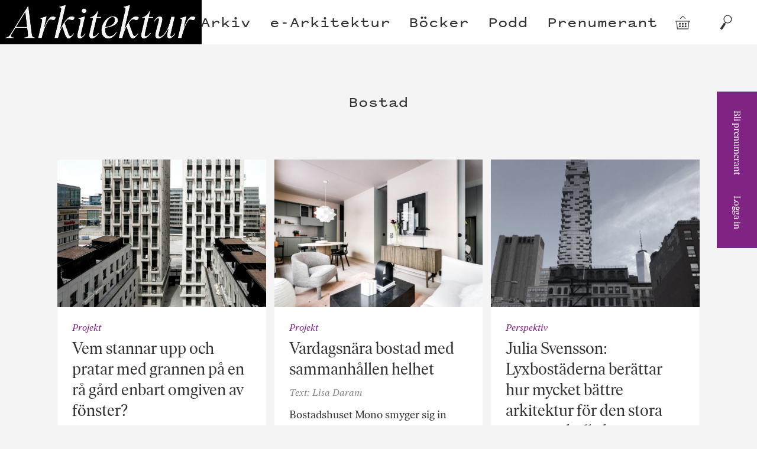

--- FILE ---
content_type: text/html; charset=UTF-8
request_url: https://arkitektur.se/tag/bostad/page/2/
body_size: 14116
content:

<!doctype html>
<!--[if lte IE 9]><html class="Site no-js lte-ie9" lang="sv"><![endif]-->
<!--[if gt IE 9]><!-->
<html class="Site no-js" lang="sv"><!--<![endif]-->

<head prefix="og: http://ogp.me/ns#">

  <!-- GA4 -->
  <!-- Google tag (gtag.js) -->
  <script async src='https://www.googletagmanager.com/gtag/js?id=G-J3M72DE1T6'> </script>
  <script>
    window.dataLayer = window.dataLayer || [];

    function gtag() {
      dataLayer.push(arguments);
    }
    gtag('js', new Date());

    gtag('config', 'G-J3M72DE1T6');
  </script>

  <!-- UA -->
  <script>
    (function(i, s, o, g, r, a, m) {
      i['GoogleAnalyticsObject'] = r;
      i[r] = i[r] || function() {
        (i[r].q = i[r].q || []).push(arguments)
      }, i[r].l = 1 * new Date();
      a = s.createElement(o),
        m = s.getElementsByTagName(o)[0];
      a.async = 1;
      a.src = g;
      m.parentNode.insertBefore(a, m)
    })(window, document, 'script', 'https://www.google-analytics.com/analytics.js', 'ga');

    ga('create', 'UA-27015483-1', 'auto');
    ga('set', 'anonymizeIP', true);
    ga('send', 'pageview');
  </script>

  <!-- Apsis -->
  <script type='text/javascript'>
    (function(d) {
      var apc = d.createElement('script'),
        fs;
      apc.type = 'text/javascript';
      apc.charset = 'UTF-8';
      apc.async = true;
      apc.src = 'hHps://sta7c.ws.apsis.one/live/p/2932/24d6f30a.js';
      fs = d.getElementsByTagName('script')[0];
      fs.parentNode.insertBefore(apc, fs);
    })(document);
  </script>

  <meta charset="utf-8">
  <meta name="viewport" content="width=device-width, initial-scale=1">

  <link href="https://arkitektur.se/wp-content/themes/arkitektur/assets/css/style-min.css" rel="stylesheet">

  <link rel="apple-touch-icon" sizes="180x180" href="https://arkitektur.se/wp-content/themes/arkitektur/assets/favicons/apple-touch-icon.png">
  <link rel="manifest" href="https://arkitektur.se/wp-content/themes/arkitektur/assets/favicons/manifest.json">
  <link rel="mask-icon" href="https://arkitektur.se/wp-content/themes/arkitektur/assets/favicons/safari-pinned-tab.svg" color="#777777">
  <link rel="shortcut icon" href="https://arkitektur.se/wp-content/themes/arkitektur/assets/favicons/favicon.ico" data-controller="favicon" data-url="https://arkitektur.se/wp-content/themes/arkitektur/assets/favicons/favicon-32x32.png" data-color="#802484">
  <meta name="msapplication-config" content="/assets/favicons/browserconfig.xml">

  <meta name='robots' content='index, follow, max-image-preview:large, max-snippet:-1, max-video-preview:-1' />
<script type='text/javascript' charset='UTF-8' src='//eu.cookie-script.com/s/1f492d3383d1d43ea4bfcff964b1ccfa.js' id='cookie_script-js'></script>
	<!-- This site is optimized with the Yoast SEO plugin v21.8 - https://yoast.com/wordpress/plugins/seo/ -->
	<title>Bostad-arkiv - Sida 2 av 3 - Tidskriften Arkitektur</title>
	<link rel="canonical" href="https://arkitektur.se/tag/bostad/page/2/" />
	<link rel="prev" href="https://arkitektur.se/tag/bostad/" />
	<link rel="next" href="https://arkitektur.se/tag/bostad/page/3/" />
	<meta property="og:locale" content="sv_SE" />
	<meta property="og:type" content="article" />
	<meta property="og:title" content="Bostad-arkiv - Sida 2 av 3 - Tidskriften Arkitektur" />
	<meta property="og:url" content="https://arkitektur.se/tag/bostad/" />
	<meta property="og:site_name" content="Tidskriften Arkitektur" />
	<meta property="og:image" content="https://arkitektur.se/wp-content/uploads/2019/09/share-image.jpeg" />
	<meta property="og:image:width" content="1200" />
	<meta property="og:image:height" content="630" />
	<meta property="og:image:type" content="image/jpeg" />
	<meta name="twitter:card" content="summary_large_image" />
	<meta name="twitter:site" content="@arkitektur_se" />
	<script type="application/ld+json" class="yoast-schema-graph">{"@context":"https://schema.org","@graph":[{"@type":"CollectionPage","@id":"https://arkitektur.se/tag/bostad/","url":"https://arkitektur.se/tag/bostad/page/2/","name":"Bostad-arkiv - Sida 2 av 3 - Tidskriften Arkitektur","isPartOf":{"@id":"https://arkitektur.se/#website"},"primaryImageOfPage":{"@id":"https://arkitektur.se/tag/bostad/page/2/#primaryimage"},"image":{"@id":"https://arkitektur.se/tag/bostad/page/2/#primaryimage"},"thumbnailUrl":"https://arkitektur.se/wp-content/uploads/2019/04/B_2018-12-12_foto_Tord-Rikard_Söderström_Hagastaden_MG_5899-scaled.jpg","breadcrumb":{"@id":"https://arkitektur.se/tag/bostad/page/2/#breadcrumb"},"inLanguage":"sv-SE"},{"@type":"ImageObject","inLanguage":"sv-SE","@id":"https://arkitektur.se/tag/bostad/page/2/#primaryimage","url":"https://arkitektur.se/wp-content/uploads/2019/04/B_2018-12-12_foto_Tord-Rikard_Söderström_Hagastaden_MG_5899-scaled.jpg","contentUrl":"https://arkitektur.se/wp-content/uploads/2019/04/B_2018-12-12_foto_Tord-Rikard_Söderström_Hagastaden_MG_5899-scaled.jpg","width":1899,"height":2560,"caption":"Gården och det smala mellanrummet mellan tornbyggnaderna är hårdgjorda och saknar grönska. Foto: Tord-Rikard Söderström"},{"@type":"BreadcrumbList","@id":"https://arkitektur.se/tag/bostad/page/2/#breadcrumb","itemListElement":[{"@type":"ListItem","position":1,"name":"Hem","item":"https://arkitektur.se/"},{"@type":"ListItem","position":2,"name":"Bostad"}]},{"@type":"WebSite","@id":"https://arkitektur.se/#website","url":"https://arkitektur.se/","name":"Tidskriften Arkitektur","description":"Tidskriften Arkitektur presenterar, analyserar och diskuterar svensk arkitektur samt ger internationella utblickar. Tidskriften är Nordens största arkitekturtidskrift och har funnits sedan 1901.","potentialAction":[{"@type":"SearchAction","target":{"@type":"EntryPoint","urlTemplate":"https://arkitektur.se/?s={search_term_string}"},"query-input":"required name=search_term_string"}],"inLanguage":"sv-SE"}]}</script>
	<!-- / Yoast SEO plugin. -->


<link rel='dns-prefetch' href='//stats.wp.com' />
<link rel='dns-prefetch' href='//unpkg.com' />
<link rel='stylesheet' id='wp-block-library-css' href='https://arkitektur.se/wp/wp-includes/css/dist/block-library/style.min.css?ver=6.4.2' type='text/css' media='all' />
<style id='classic-theme-styles-inline-css' type='text/css'>
/*! This file is auto-generated */
.wp-block-button__link{color:#fff;background-color:#32373c;border-radius:9999px;box-shadow:none;text-decoration:none;padding:calc(.667em + 2px) calc(1.333em + 2px);font-size:1.125em}.wp-block-file__button{background:#32373c;color:#fff;text-decoration:none}
</style>
<style id='global-styles-inline-css' type='text/css'>
body{--wp--preset--color--black: #000000;--wp--preset--color--cyan-bluish-gray: #abb8c3;--wp--preset--color--white: #ffffff;--wp--preset--color--pale-pink: #f78da7;--wp--preset--color--vivid-red: #cf2e2e;--wp--preset--color--luminous-vivid-orange: #ff6900;--wp--preset--color--luminous-vivid-amber: #fcb900;--wp--preset--color--light-green-cyan: #7bdcb5;--wp--preset--color--vivid-green-cyan: #00d084;--wp--preset--color--pale-cyan-blue: #8ed1fc;--wp--preset--color--vivid-cyan-blue: #0693e3;--wp--preset--color--vivid-purple: #9b51e0;--wp--preset--gradient--vivid-cyan-blue-to-vivid-purple: linear-gradient(135deg,rgba(6,147,227,1) 0%,rgb(155,81,224) 100%);--wp--preset--gradient--light-green-cyan-to-vivid-green-cyan: linear-gradient(135deg,rgb(122,220,180) 0%,rgb(0,208,130) 100%);--wp--preset--gradient--luminous-vivid-amber-to-luminous-vivid-orange: linear-gradient(135deg,rgba(252,185,0,1) 0%,rgba(255,105,0,1) 100%);--wp--preset--gradient--luminous-vivid-orange-to-vivid-red: linear-gradient(135deg,rgba(255,105,0,1) 0%,rgb(207,46,46) 100%);--wp--preset--gradient--very-light-gray-to-cyan-bluish-gray: linear-gradient(135deg,rgb(238,238,238) 0%,rgb(169,184,195) 100%);--wp--preset--gradient--cool-to-warm-spectrum: linear-gradient(135deg,rgb(74,234,220) 0%,rgb(151,120,209) 20%,rgb(207,42,186) 40%,rgb(238,44,130) 60%,rgb(251,105,98) 80%,rgb(254,248,76) 100%);--wp--preset--gradient--blush-light-purple: linear-gradient(135deg,rgb(255,206,236) 0%,rgb(152,150,240) 100%);--wp--preset--gradient--blush-bordeaux: linear-gradient(135deg,rgb(254,205,165) 0%,rgb(254,45,45) 50%,rgb(107,0,62) 100%);--wp--preset--gradient--luminous-dusk: linear-gradient(135deg,rgb(255,203,112) 0%,rgb(199,81,192) 50%,rgb(65,88,208) 100%);--wp--preset--gradient--pale-ocean: linear-gradient(135deg,rgb(255,245,203) 0%,rgb(182,227,212) 50%,rgb(51,167,181) 100%);--wp--preset--gradient--electric-grass: linear-gradient(135deg,rgb(202,248,128) 0%,rgb(113,206,126) 100%);--wp--preset--gradient--midnight: linear-gradient(135deg,rgb(2,3,129) 0%,rgb(40,116,252) 100%);--wp--preset--font-size--small: 13px;--wp--preset--font-size--medium: 20px;--wp--preset--font-size--large: 36px;--wp--preset--font-size--x-large: 42px;--wp--preset--spacing--20: 0.44rem;--wp--preset--spacing--30: 0.67rem;--wp--preset--spacing--40: 1rem;--wp--preset--spacing--50: 1.5rem;--wp--preset--spacing--60: 2.25rem;--wp--preset--spacing--70: 3.38rem;--wp--preset--spacing--80: 5.06rem;--wp--preset--shadow--natural: 6px 6px 9px rgba(0, 0, 0, 0.2);--wp--preset--shadow--deep: 12px 12px 50px rgba(0, 0, 0, 0.4);--wp--preset--shadow--sharp: 6px 6px 0px rgba(0, 0, 0, 0.2);--wp--preset--shadow--outlined: 6px 6px 0px -3px rgba(255, 255, 255, 1), 6px 6px rgba(0, 0, 0, 1);--wp--preset--shadow--crisp: 6px 6px 0px rgba(0, 0, 0, 1);}:where(.is-layout-flex){gap: 0.5em;}:where(.is-layout-grid){gap: 0.5em;}body .is-layout-flow > .alignleft{float: left;margin-inline-start: 0;margin-inline-end: 2em;}body .is-layout-flow > .alignright{float: right;margin-inline-start: 2em;margin-inline-end: 0;}body .is-layout-flow > .aligncenter{margin-left: auto !important;margin-right: auto !important;}body .is-layout-constrained > .alignleft{float: left;margin-inline-start: 0;margin-inline-end: 2em;}body .is-layout-constrained > .alignright{float: right;margin-inline-start: 2em;margin-inline-end: 0;}body .is-layout-constrained > .aligncenter{margin-left: auto !important;margin-right: auto !important;}body .is-layout-constrained > :where(:not(.alignleft):not(.alignright):not(.alignfull)){max-width: var(--wp--style--global--content-size);margin-left: auto !important;margin-right: auto !important;}body .is-layout-constrained > .alignwide{max-width: var(--wp--style--global--wide-size);}body .is-layout-flex{display: flex;}body .is-layout-flex{flex-wrap: wrap;align-items: center;}body .is-layout-flex > *{margin: 0;}body .is-layout-grid{display: grid;}body .is-layout-grid > *{margin: 0;}:where(.wp-block-columns.is-layout-flex){gap: 2em;}:where(.wp-block-columns.is-layout-grid){gap: 2em;}:where(.wp-block-post-template.is-layout-flex){gap: 1.25em;}:where(.wp-block-post-template.is-layout-grid){gap: 1.25em;}.has-black-color{color: var(--wp--preset--color--black) !important;}.has-cyan-bluish-gray-color{color: var(--wp--preset--color--cyan-bluish-gray) !important;}.has-white-color{color: var(--wp--preset--color--white) !important;}.has-pale-pink-color{color: var(--wp--preset--color--pale-pink) !important;}.has-vivid-red-color{color: var(--wp--preset--color--vivid-red) !important;}.has-luminous-vivid-orange-color{color: var(--wp--preset--color--luminous-vivid-orange) !important;}.has-luminous-vivid-amber-color{color: var(--wp--preset--color--luminous-vivid-amber) !important;}.has-light-green-cyan-color{color: var(--wp--preset--color--light-green-cyan) !important;}.has-vivid-green-cyan-color{color: var(--wp--preset--color--vivid-green-cyan) !important;}.has-pale-cyan-blue-color{color: var(--wp--preset--color--pale-cyan-blue) !important;}.has-vivid-cyan-blue-color{color: var(--wp--preset--color--vivid-cyan-blue) !important;}.has-vivid-purple-color{color: var(--wp--preset--color--vivid-purple) !important;}.has-black-background-color{background-color: var(--wp--preset--color--black) !important;}.has-cyan-bluish-gray-background-color{background-color: var(--wp--preset--color--cyan-bluish-gray) !important;}.has-white-background-color{background-color: var(--wp--preset--color--white) !important;}.has-pale-pink-background-color{background-color: var(--wp--preset--color--pale-pink) !important;}.has-vivid-red-background-color{background-color: var(--wp--preset--color--vivid-red) !important;}.has-luminous-vivid-orange-background-color{background-color: var(--wp--preset--color--luminous-vivid-orange) !important;}.has-luminous-vivid-amber-background-color{background-color: var(--wp--preset--color--luminous-vivid-amber) !important;}.has-light-green-cyan-background-color{background-color: var(--wp--preset--color--light-green-cyan) !important;}.has-vivid-green-cyan-background-color{background-color: var(--wp--preset--color--vivid-green-cyan) !important;}.has-pale-cyan-blue-background-color{background-color: var(--wp--preset--color--pale-cyan-blue) !important;}.has-vivid-cyan-blue-background-color{background-color: var(--wp--preset--color--vivid-cyan-blue) !important;}.has-vivid-purple-background-color{background-color: var(--wp--preset--color--vivid-purple) !important;}.has-black-border-color{border-color: var(--wp--preset--color--black) !important;}.has-cyan-bluish-gray-border-color{border-color: var(--wp--preset--color--cyan-bluish-gray) !important;}.has-white-border-color{border-color: var(--wp--preset--color--white) !important;}.has-pale-pink-border-color{border-color: var(--wp--preset--color--pale-pink) !important;}.has-vivid-red-border-color{border-color: var(--wp--preset--color--vivid-red) !important;}.has-luminous-vivid-orange-border-color{border-color: var(--wp--preset--color--luminous-vivid-orange) !important;}.has-luminous-vivid-amber-border-color{border-color: var(--wp--preset--color--luminous-vivid-amber) !important;}.has-light-green-cyan-border-color{border-color: var(--wp--preset--color--light-green-cyan) !important;}.has-vivid-green-cyan-border-color{border-color: var(--wp--preset--color--vivid-green-cyan) !important;}.has-pale-cyan-blue-border-color{border-color: var(--wp--preset--color--pale-cyan-blue) !important;}.has-vivid-cyan-blue-border-color{border-color: var(--wp--preset--color--vivid-cyan-blue) !important;}.has-vivid-purple-border-color{border-color: var(--wp--preset--color--vivid-purple) !important;}.has-vivid-cyan-blue-to-vivid-purple-gradient-background{background: var(--wp--preset--gradient--vivid-cyan-blue-to-vivid-purple) !important;}.has-light-green-cyan-to-vivid-green-cyan-gradient-background{background: var(--wp--preset--gradient--light-green-cyan-to-vivid-green-cyan) !important;}.has-luminous-vivid-amber-to-luminous-vivid-orange-gradient-background{background: var(--wp--preset--gradient--luminous-vivid-amber-to-luminous-vivid-orange) !important;}.has-luminous-vivid-orange-to-vivid-red-gradient-background{background: var(--wp--preset--gradient--luminous-vivid-orange-to-vivid-red) !important;}.has-very-light-gray-to-cyan-bluish-gray-gradient-background{background: var(--wp--preset--gradient--very-light-gray-to-cyan-bluish-gray) !important;}.has-cool-to-warm-spectrum-gradient-background{background: var(--wp--preset--gradient--cool-to-warm-spectrum) !important;}.has-blush-light-purple-gradient-background{background: var(--wp--preset--gradient--blush-light-purple) !important;}.has-blush-bordeaux-gradient-background{background: var(--wp--preset--gradient--blush-bordeaux) !important;}.has-luminous-dusk-gradient-background{background: var(--wp--preset--gradient--luminous-dusk) !important;}.has-pale-ocean-gradient-background{background: var(--wp--preset--gradient--pale-ocean) !important;}.has-electric-grass-gradient-background{background: var(--wp--preset--gradient--electric-grass) !important;}.has-midnight-gradient-background{background: var(--wp--preset--gradient--midnight) !important;}.has-small-font-size{font-size: var(--wp--preset--font-size--small) !important;}.has-medium-font-size{font-size: var(--wp--preset--font-size--medium) !important;}.has-large-font-size{font-size: var(--wp--preset--font-size--large) !important;}.has-x-large-font-size{font-size: var(--wp--preset--font-size--x-large) !important;}
.wp-block-navigation a:where(:not(.wp-element-button)){color: inherit;}
:where(.wp-block-post-template.is-layout-flex){gap: 1.25em;}:where(.wp-block-post-template.is-layout-grid){gap: 1.25em;}
:where(.wp-block-columns.is-layout-flex){gap: 2em;}:where(.wp-block-columns.is-layout-grid){gap: 2em;}
.wp-block-pullquote{font-size: 1.5em;line-height: 1.6;}
</style>
<link rel='stylesheet' id='woocommerce-layout-css' href='https://arkitektur.se/wp-content/plugins/woocommerce/assets/css/woocommerce-layout.css?ver=8.4.0' type='text/css' media='all' />
<link rel='stylesheet' id='woocommerce-smallscreen-css' href='https://arkitektur.se/wp-content/plugins/woocommerce/assets/css/woocommerce-smallscreen.css?ver=8.4.0' type='text/css' media='only screen and (max-width: 768px)' />
<link rel='stylesheet' id='woocommerce-general-css' href='https://arkitektur.se/wp-content/plugins/woocommerce/assets/css/woocommerce.css?ver=8.4.0' type='text/css' media='all' />
<style id='woocommerce-inline-inline-css' type='text/css'>
.woocommerce form .form-row .required { visibility: visible; }
</style>
<link rel='stylesheet' id='ppress-frontend-css' href='https://arkitektur.se/wp-content/plugins/wp-user-avatar/assets/css/frontend.min.css?ver=4.14.2' type='text/css' media='all' />
<link rel='stylesheet' id='ppress-flatpickr-css' href='https://arkitektur.se/wp-content/plugins/wp-user-avatar/assets/flatpickr/flatpickr.min.css?ver=4.14.2' type='text/css' media='all' />
<link rel='stylesheet' id='ppress-select2-css' href='https://arkitektur.se/wp-content/plugins/wp-user-avatar/assets/select2/select2.min.css?ver=6.4.2' type='text/css' media='all' />
<link rel='stylesheet' id='flickity-style-css' href='https://unpkg.com/flickity@2/dist/flickity.min.css?ver=6.4.2' type='text/css' media='all' />
<link rel='stylesheet' id='flickity-fade-style-css' href='https://unpkg.com/flickity-fade@1/flickity-fade.css?ver=6.4.2' type='text/css' media='all' />
<script type="text/javascript" src="https://arkitektur.se/wp/wp-includes/js/dist/vendor/wp-polyfill-inert.min.js?ver=3.1.2" id="wp-polyfill-inert-js"></script>
<script type="text/javascript" src="https://arkitektur.se/wp/wp-includes/js/dist/vendor/regenerator-runtime.min.js?ver=0.14.0" id="regenerator-runtime-js"></script>
<script type="text/javascript" src="https://arkitektur.se/wp/wp-includes/js/dist/vendor/wp-polyfill.min.js?ver=3.15.0" id="wp-polyfill-js"></script>
<script type="text/javascript" src="https://arkitektur.se/wp/wp-includes/js/dist/hooks.min.js?ver=c6aec9a8d4e5a5d543a1" id="wp-hooks-js"></script>
<script type="text/javascript" src="https://stats.wp.com/w.js?ver=202603" id="woo-tracks-js"></script>
<script type="text/javascript" src="https://arkitektur.se/wp/wp-includes/js/jquery/jquery.min.js?ver=3.7.1" id="jquery-core-js"></script>
<script type="text/javascript" src="https://arkitektur.se/wp/wp-includes/js/jquery/jquery-migrate.min.js?ver=3.4.1" id="jquery-migrate-js"></script>
<script type="text/javascript" src="https://arkitektur.se/wp-content/plugins/woocommerce/assets/js/jquery-blockui/jquery.blockUI.min.js?ver=2.7.0-wc.8.4.0" id="jquery-blockui-js" defer="defer" data-wp-strategy="defer"></script>
<script type="text/javascript" id="wc-add-to-cart-js-extra">
/* <![CDATA[ */
var wc_add_to_cart_params = {"ajax_url":"\/wp\/wp-admin\/admin-ajax.php","wc_ajax_url":"\/?wc-ajax=%%endpoint%%","i18n_view_cart":"Visa varukorg","cart_url":"https:\/\/arkitektur.se\/butik\/varukorg\/","is_cart":"","cart_redirect_after_add":"no"};
/* ]]> */
</script>
<script type="text/javascript" src="https://arkitektur.se/wp-content/plugins/woocommerce/assets/js/frontend/add-to-cart.min.js?ver=8.4.0" id="wc-add-to-cart-js" defer="defer" data-wp-strategy="defer"></script>
<script type="text/javascript" src="https://arkitektur.se/wp-content/plugins/woocommerce/assets/js/js-cookie/js.cookie.min.js?ver=2.1.4-wc.8.4.0" id="js-cookie-js" defer="defer" data-wp-strategy="defer"></script>
<script type="text/javascript" id="woocommerce-js-extra">
/* <![CDATA[ */
var woocommerce_params = {"ajax_url":"\/wp\/wp-admin\/admin-ajax.php","wc_ajax_url":"\/?wc-ajax=%%endpoint%%"};
/* ]]> */
</script>
<script type="text/javascript" src="https://arkitektur.se/wp-content/plugins/woocommerce/assets/js/frontend/woocommerce.min.js?ver=8.4.0" id="woocommerce-js" defer="defer" data-wp-strategy="defer"></script>
<script type="text/javascript" src="https://arkitektur.se/wp-content/plugins/wp-user-avatar/assets/flatpickr/flatpickr.min.js?ver=4.14.2" id="ppress-flatpickr-js"></script>
<script type="text/javascript" src="https://arkitektur.se/wp-content/plugins/wp-user-avatar/assets/select2/select2.min.js?ver=4.14.2" id="ppress-select2-js"></script>
<script type="text/javascript" src="https://unpkg.com/flickity@2/dist/flickity.pkgd.min.js?ver=6.4.2" id="flickity-js-js"></script>
<script type="text/javascript" src="https://unpkg.com/flickity-fade@1/flickity-fade.js?ver=6.4.2" id="flickity-fade-js-js"></script>
<script type="text/javascript" src="https://arkitektur.se/wp-content/themes/arkitektur/assets/javascript/lw-hero-slider.js?ver=1709206297" id="lw-hero-slider-js-js"></script>
<link rel="https://api.w.org/" href="https://arkitektur.se/wp-json/" /><link rel="alternate" type="application/json" href="https://arkitektur.se/wp-json/wp/v2/tags/149" />    <meta name="theme-color" content="#802484">
    <style>
      .u-colorTheme,
      .Search-navLink:hover,
      .Masthead-navLink:hover,
      html.no-touchevents .Masthead-miniNavLink:hover {
        color: #802484 !important;
      }

      .u-backgroundTheme {
        background: #802484 !important;
        /* .Tag:before { */
      }

      .u-colorThemeAlt {
        color: #fff !important;
      }
    </style>
	<noscript><style>.woocommerce-product-gallery{ opacity: 1 !important; }</style></noscript>
	<style type="text/css">.broken_link, a.broken_link {
	text-decoration: line-through;
}</style>		<style type="text/css" id="wp-custom-css">
			.woocommerce-account:not(.logged-in) .woocommerce-form-login {
    display: none !important;
}
.woocommerce-account:not(.logged-in) .woocommerce h2 {
	display: none !important;
}

.woocommerce-account:not(.logged-in) .woocommerce-notices-wrapper::after {
	content: "Logga in för att se din kontoinformation."
}


.Entry-sponsored {
  background: #fdf7e9;
}

.hero-slide {
	width: 100%;
  height: auto;
}

.hero-slide figure {
	position: relative;
	width: 100%;
	height: 100%;
}

.hero-slide img {
	width: 100%;
  height: auto;
}

.hero-slide h1, .hero-slide figcaption {
	position:absolute;
	left: 50%;
	transform: translateX(-50%);
	width: 90%;
	z-index: 10;
}

.hero-slide h1 {
	top: 0.5rem;
	font-size: 1.5em;
}
.hero-slide h1.text-black {
	color: #333;
}
.hero-slide h1.text-white {
	color: #fff;
}
.hero-slide figcaption {
	bottom: 0.5em;
	font-size: 1em;
}
.hero-slide figcaption.text-black {
	color: #333;
}
.hero-slide figcaption.text-white {
	color: #fff;
}

.hero-slider .flickity-button {
	top: 70%;
	background: none;
	color: hsla(0,0%,100%,.75);
}
@media all and (min-width:800px){
	.hero-slide h1 {
	font-size: 1.7em;
}
	.hero-slide figcaption {
	font-size: 18px;
}
	.hero-slider .flickity-button {
	top: 75%;
}
}

@media all and (min-width:1200px){
.hero-slide {
  height: calc(100vh - 75px);
}
	.hero-slide figure {
		margin: 0 auto;
	}
	
	.hero-slide figure::before {
	height:75px;
}
	
	.hero-slide figure::after {
	bottom: 0;
}
	
	.hero-slide img {
	width: 100%;
	height: 100%;
	object-fit: contain;
}
	
	.hero-slider .flickity-button {
	top: 50%;
	color: #333;
}
	.flickity-prev-next-button.previous {
		left: 5%;
	}
	.flickity-prev-next-button.next {
		right: 5%;
	}
	
}

.Entry--product.Entry--smallExcerpt{
margin: 0 7px 14px!important;
}		</style>
		</head>

<body data-rsssl=1 class="archive paged tag tag-bostad tag-149 paged-2 tag-paged-2 Site-body theme-arkitektur woocommerce-no-js" data-controller="woocommerce, track">

  <a class="u-hiddenVisually" href="#content">Hoppa till innehållet</a>
  <header class="Masthead" data-controller="masthead">

    <div class="Masthead-inner js-mastheadInner" role="banner">

      <a class="Masthead-logo" href="/">
        <h1 class="Masthead-logoTitle u-hiddenVisually">Arkitektur</h1>
        <svg class="Masthead-logoImage js-logo" width="142" height="100">
          <use xlink:href="#symbol-logo"></use>
        </svg>
      </a>

      <nav class="Masthead-nav u-printHide" role="navigation">
        <ul class="Masthead-navList"><li class="Masthead-navItem menu-item menu-item-type-post_type menu-item-object-page" ><a href="https://arkitektur.se/arkivet/" class="Masthead-navLink Link"><span class="Link-inner">Arkiv</span></a></li>
<li class="Masthead-navItem menu-item menu-item-type-custom menu-item-object-custom" ><a href="https://arkitektur.prenly.com/" class="Masthead-navLink Link"><span class="Link-inner">e-Arkitektur</span></a></li>
<li class="Masthead-navItem menu-item menu-item-type-custom menu-item-object-custom" ><a href="https://arkitektur.se/bocker" class="Masthead-navLink Link"><span class="Link-inner">Böcker</span></a></li>
<li class="Masthead-navItem menu-item menu-item-type-taxonomy menu-item-object-category" ><a href="https://arkitektur.se/podd/" class="Masthead-navLink Link"><span class="Link-inner">Podd</span></a></li>
<li class="Masthead-navItem menu-item menu-item-type-post_type menu-item-object-page" ><a href="https://arkitektur.se/prenumerant/" class="Masthead-navLink Link"><span class="Link-inner">Prenumerant</span></a></li>
</ul>      </nav>

      <nav class="Masthead-miniNav u-printHide" role="navigation">
        <ul class="Masthead-miniNavList">

          <li class="Masthead-miniNavItem u-showMD">
            <a class="Masthead-miniNavLink" href="http://arkitektur.prenservice.se/">Prenumeration</a>
          </li>

          <li class="Masthead-miniNavItem u-showMD">
                                        <a class="Masthead-miniNavLink js-loginFormToggle" href="https://arkitektur.se/mitt-konto/" aria-controls="login_popup">
                <span class="Masthead-miniNavLinkInner">Logga in</span>
                <svg class="Masthead-miniNavSymbol u-noJsHide" width="12" height="15">
                  <use xlink:href="#symbol-arrow-down"></use>
                </svg>
              </a>
                      </li>

          <li class="Masthead-miniNavItem">
            <a class="Masthead-miniNavLink Masthead-miniNavLink--symbol" href="https://arkitektur.se/butik/varukorg/" title="Gå till varukorgen">
              <span class="u-hiddenVisually">Varukorg</span>
              <div class="u-posRelative">
                                <svg class="Masthead-miniNavSymbol" width="25" height="25">
                  <use xlink:href="#symbol-shopping-basket"></use>
                </svg>
              </div>
            </a>
          </li>
          <li class="Masthead-miniNavItem">
            <a class="Masthead-miniNavLink Masthead-miniNavLink--symbol js-dialogToggle" href="/?s">
              <span class="u-hiddenVisually">Sök</span>
              <svg class="Masthead-miniNavSymbol" width="25" height="25">
                <use xlink:href="#symbol-search"></use>
              </svg>
            </a>
          </li>
        </ul>
      </nav>

    </div>

    <a class="Masthead-flyingLogo" href="/">
      <svg class="Masthead-flyingLogoImage js-flyingLogo" width="341" height="75">
        <use xlink:href="#symbol-logo"></use>
      </svg>
    </a>

    <nav class="Masthead-sideNav u-backgroundTheme u-colorThemeAlt js-sideNav">
      <ul class="Masthead-sideNavList u-backgroundTheme u-colorThemeAlt">

        <li class="Masthead-sideNavItem">
          <a class="Masthead-sideNavLink" href="https://order.flowy.se/arkforlag/arkitektur">Bli prenumerant</a>
        </li>

        <li class="Masthead-sideNavItem">
                                  <a class="Masthead-sideNavLink js-loginFormToggle" href="https://arkitektur.se/mitt-konto/" aria-controls="login_popup">
              Logga in
            </a>
                  </li>
      </ul>
    </nav>

          <div class="Masthead-loginForm u-backgroundTheme u-colorThemeAlt js-loginForm" id="login_popup">
        <form class="Form Form--small Form--white" action="https://arkitektur.se/wp/wp-admin/admin-post.php" method="post">
          <div class="Form-field">
            <label class="Form-label" for="login_user">
              <span class="Tooltip" data-controller="tooltip" data-content="Om du är prenumerant loggar du in med ditt kundnummer eller e-post och postnummer">Användarnamn ?</span>
            </label>
            <input class="Form-input" name="login_user" id="login_user" type="text" required="">
          </div>
          <div class="Form-field">
            <label class="Form-label" for="login_password">Lösenord (ditt postnummer)</label>
            <input class="Form-input" name="login_pass" id="login_password" type="password" required="">
          </div>
          <div class="Form-field">
            <label class="u-textSmall" for="confirmterms">
              <input class="Form-checkbox" name="confirmterms" type="checkbox" id="confirmterms" value="true" required=""> Jag har läst och godkänner <a class="Link Link--underline" href="/villkor-och-integritet/" target="_blank">villkoren för att använda tjänsten</a>.
            </label>
          </div>
          <input type="hidden" name="action" value="check_and_signon">
          <div class="Form-field">
            <button class="Button Form-button" type="submit" value="submit">Logga in</button>
          </div>
          <!-- <div class="Form-field">
          <label class="u-textSmall" for="rememberme">
            <input class="Form-checkbox" name="rememberme" type="checkbox" id="rememberme" value="forever">           </label>
        </div> -->
          <!-- <div class="Form-field">
          <a class="Link Link--underline u-textSmall" href="https://arkitektur.se/wp/wp-login.php?action=lostpassword">Glömt ditt lösenord?</a>
        </div> -->
        </form>
        <button class="Masthead-loginFormClose js-loginFormClose" type="button">
          <svg class="Masthead-loginFormCloseSymbol" width="44" height="44">
            <use xlink:href="#symbol-close-x"></use>
          </svg>
        </button>
      </div>
    
  </header>

  <section class="Ad Ad--panorama Section Section--gray Section--small u-zindexUp u-printHide js-Ad" data-controller="ads" data-format="top">
  <div class="Site-container u-posRelative">
    <!-- <div class="Ad-tagWrap">
      <p class="Ad-tag Ad-tag--rotate u-colorGray">Annons</p>
    </div> -->
    <div class="Ad-inner js-Ad-inner"></div>
  </div>
</section>

<main class="Site-main" id="content" role="main">

    <section class="Section Section--white">
    <div class="Site-container u-zindexUp">

      <header class="Section-head Section-content">
        <div class="Site-container">
          <h1 class="Section-title">Bostad</h1>
        </div>
      </header>

      
        
        <div class="Section-content three-columns equal-height">

                <article class="Entry Entry--smallExcerpt">

                    <a class="Entry-linkWrap" href="https://arkitektur.se/projekt/tranga-visioner/">
            <figure class="Entry-figure">
              <img class="Entry-image u-size1of1" src="https://arkitektur.se/wp-content/uploads/2019/04/B_2018-12-12_foto_Tord-Rikard_Söderström_Hagastaden_MG_5899-594x800.jpg" alt="">
            </figure>
          </a>
          
          <div class="Entry-content ">

                        <div class="Entry-meta">
                            <div class="Entry-metaItem">
                  <a class="Tag" href="https://arkitektur.se/projekt/">
                    <span class="Tag-text u-colorTheme">Projekt</span>
                  </a>
              </div>
            </div>
            
            <a class="Entry-linkWrap" href="https://arkitektur.se/projekt/tranga-visioner/">
              <h1 class="Entry-title">Vem stannar upp och pratar med grannen på en rå gård enbart omgiven av fönster?</h1>
            </a>

                            <div class="Entry-meta">
                  <div class="Entry-metaItem">
                                            <a class="Link" href="https://arkitektur.se/author/guest/">
                          <span class="Link-inner">Text: Joanna Zawieja</span>
                        </a>
                                    </div>
                </div>
            
            <div class="Entry-contentItem Type">
              <p>Haga Nova är det första färdiga kvarteret i nya Hagastaden. Joanna Zawieja besöker ett projekt med hög finish, men som&#8230;</p>
            </div>
          </div>
        </article>
        <article class="Entry Entry--smallExcerpt">

                    <a class="Entry-linkWrap" href="https://arkitektur.se/projekt/vardagsnara-bostad-med-sammanhallen-helhet/">
            <figure class="Entry-figure">
              <img class="Entry-image u-size1of1" src="https://arkitektur.se/wp-content/uploads/2019/04/B_030A0693-2-photo-Henrik-Nero-800x533.jpg" alt="">
            </figure>
          </a>
          
          <div class="Entry-content ">

                        <div class="Entry-meta">
                            <div class="Entry-metaItem">
                  <a class="Tag" href="https://arkitektur.se/projekt/">
                    <span class="Tag-text u-colorTheme">Projekt</span>
                  </a>
              </div>
            </div>
            
            <a class="Entry-linkWrap" href="https://arkitektur.se/projekt/vardagsnara-bostad-med-sammanhallen-helhet/">
              <h1 class="Entry-title">Vardagsnära bostad med sammanhållen helhet</h1>
            </a>

                            <div class="Entry-meta">
                  <div class="Entry-metaItem">
                                            <a class="Link" href="https://arkitektur.se/author/guest/">
                          <span class="Link-inner">Text: Lisa Daram</span>
                        </a>
                                    </div>
                </div>
            
            <div class="Entry-contentItem Type">
              <p>Bostadshuset Mono smyger sig in mellan fabrik och magasin i det forna Svenska Tobaksmonopolet. Lisa Daram ser en väl sammanhållen&#8230;</p>
            </div>
          </div>
        </article>
        <article class="Entry Entry--smallExcerpt">

                    <a class="Entry-linkWrap" href="https://arkitektur.se/kritik/perspektiv/lyxbostaderna-berattar-hur-mycket-battre-arkitektur-for-den-stora-massan-skulle-kunna-vara/">
            <figure class="Entry-figure">
              <img class="Entry-image u-size1of1" src="https://arkitektur.se/wp-content/uploads/2019/03/Intro-Lyx-800x762.jpeg" alt="">
            </figure>
          </a>
          
          <div class="Entry-content ">

                        <div class="Entry-meta">
                            <div class="Entry-metaItem">
                  <a class="Tag" href="https://arkitektur.se/kritik/perspektiv/">
                    <span class="Tag-text u-colorTheme">Perspektiv</span>
                  </a>
              </div>
            </div>
            
            <a class="Entry-linkWrap" href="https://arkitektur.se/kritik/perspektiv/lyxbostaderna-berattar-hur-mycket-battre-arkitektur-for-den-stora-massan-skulle-kunna-vara/">
              <h1 class="Entry-title">Julia Svensson: Lyxbostäderna berättar hur mycket bättre arkitektur för den stora massan skulle kunna vara</h1>
            </a>

                            <div class="Entry-meta">
                  <div class="Entry-metaItem">
                                            <a class="Link" href="https://arkitektur.se/author/julia-svensson/">
                          <span class="Link-inner">Text: Julia Svensson</span>
                        </a>
                                    </div>
                </div>
            
            <div class="Entry-contentItem Type">
              <p>Genom den exklusiva bostadsarkitekturen syns ett större sammanhang, skriver Julia Svensson. ”Look at me looking at you”. Så beskriver den&#8230;</p>
            </div>
          </div>
        </article>
        <article class="Entry Entry--smallExcerpt">

                    <a class="Entry-linkWrap" href="https://arkitektur.se/tema/ateranvanda-material-en-pusselbit-hallbart-bostadsbyggande/">
            <figure class="Entry-figure">
              <img class="Entry-image u-size1of1" src="https://arkitektur.se/wp-content/uploads/2018/11/Arkitektur_Orebro002-800x533.jpg" alt="">
            </figure>
          </a>
          
          <div class="Entry-content ">

                        <div class="Entry-meta">
                            <div class="Entry-metaItem">
                  <a class="Tag" href="https://arkitektur.se/tema/">
                    <span class="Tag-text u-colorTheme">Tema</span>
                  </a>
              </div>
            </div>
            
            <a class="Entry-linkWrap" href="https://arkitektur.se/tema/ateranvanda-material-en-pusselbit-hallbart-bostadsbyggande/">
              <h1 class="Entry-title">Återanvända material – en pusselbit i hållbart byggande</h1>
            </a>

                            <div class="Entry-meta">
                  <div class="Entry-metaItem">
                                            <a class="Link" href="https://arkitektur.se/author/annica-kvint/">
                          <span class="Link-inner">Text: Annica Kvint</span>
                        </a>
                                    </div>
                </div>
            
            <div class="Entry-contentItem Type">
              <p>Bostadsarkitekturen måste ta större hänsyn till klimatutmaningarna. Dagens resursslöseri håller inte för framtiden, skriver Annica Kvint. I ett nyhetsinslag i danska TV-avisen den 1&#8230;</p>
            </div>
          </div>
        </article>
        <article class="Entry Entry--smallExcerpt">

          
          <div class="Entry-content ">

                        <div class="Entry-meta">
                            <div class="Entry-metaItem">
                  <a class="Tag" href="https://arkitektur.se/debatt/">
                    <span class="Tag-text u-colorTheme">Debatt</span>
                  </a>
              </div>
            </div>
            
            <a class="Entry-linkWrap" href="https://arkitektur.se/debatt/bostader-och-stadsutveckling-fokus-almedalen/">
              <h1 class="Entry-title">Bostäder och stadsutveckling i fokus i Almedalen</h1>
            </a>

                            <div class="Entry-meta">
                  <div class="Entry-metaItem">
                                            <a class="Link" href="https://arkitektur.se/author/julia-svensson/">
                          <span class="Link-inner">Text: Veronica Hejdelind</span>
                        </a>
                                    </div>
                </div>
            
            <div class="Entry-contentItem Type">
              <p>Det är intressant att social bostadspolitik förordas av både stat och byggbolag,  skriver Arkitekturs utsända Veronica Hejdelind. Årets Almedalsvecka bjöd&#8230;</p>
            </div>
          </div>
        </article>
        <article class="Entry Entry--smallExcerpt">

                    <a class="Entry-linkWrap" href="https://arkitektur.se/tema/villamattan/">
            <figure class="Entry-figure">
              <img class="Entry-image u-size1of1" src="https://arkitektur.se/wp-content/uploads/2017/05/P1020526-800x601.jpg" alt="">
            </figure>
          </a>
          
          <div class="Entry-content ">

                        <div class="Entry-meta">
                            <div class="Entry-metaItem">
                  <a class="Tag" href="https://arkitektur.se/tema/">
                    <span class="Tag-text u-colorTheme">Tema</span>
                  </a>
              </div>
            </div>
            
            <a class="Entry-linkWrap" href="https://arkitektur.se/tema/villamattan/">
              <h1 class="Entry-title">Drömmen om villamattan – bara ett konsumtionsobjekt eller sprängstoff i bostadspolitiken?</h1>
            </a>

                            <div class="Entry-meta">
                  <div class="Entry-metaItem">
                                            <a class="Link" href="https://arkitektur.se/author/dan-hallemar/">
                          <span class="Link-inner">Text: Dan Hallemar</span>
                        </a>
                                    </div>
                </div>
            
            <div class="Entry-contentItem Type">
              <p>Är villan dömd att vara ett passivt konsumtionsobjekt eller kan enfamiljshuset bli en del av den aktiva bostadspolitiken? Ordet villaförort&#8230;</p>
            </div>
          </div>
        </article>
        <article class="Entry Entry--smallExcerpt">

                    <a class="Entry-linkWrap" href="https://arkitektur.se/debatt/fel-privatisera-malmos-allmannytta/">
            <figure class="Entry-figure">
              <img class="Entry-image u-size1of1" src="https://arkitektur.se/wp-content/uploads/2017/01/rosengard-800x694.png" alt="">
            </figure>
          </a>
          
          <div class="Entry-content ">

                        <div class="Entry-meta">
                            <div class="Entry-metaItem">
                  <a class="Tag" href="https://arkitektur.se/debatt/">
                    <span class="Tag-text u-colorTheme">Debatt</span>
                  </a>
              </div>
            </div>
            
            <a class="Entry-linkWrap" href="https://arkitektur.se/debatt/fel-privatisera-malmos-allmannytta/">
              <h1 class="Entry-title">Fel privatisera Malmös allmännytta</h1>
            </a>

                            <div class="Entry-meta">
                  <div class="Entry-metaItem">
                                            <a class="Link" href="https://arkitektur.se/author/guest/">
                          <span class="Link-inner">Text: Maria Persdotter</span>
                        </a>
                                    </div>
                </div>
            
            <div class="Entry-contentItem Type">
              <p>Malmö stad säljer 1 650 av sina allmännyttiga hyreslägenheter till ett nybildat privat aktiebolag i samband med planeringen av prestigeprojektet&#8230;</p>
            </div>
          </div>
        </article>
        <article class="Entry Entry--smallExcerpt">

                    <a class="Entry-linkWrap" href="https://arkitektur.se/debatt/ledare/ministerns-utopi/">
            <figure class="Entry-figure">
              <img class="Entry-image u-size1of1" src="https://arkitektur.se/wp-content/uploads/2016/12/FY8943-1-800x502.jpg" alt="">
            </figure>
          </a>
          
          <div class="Entry-content ">

                        <div class="Entry-meta">
                            <div class="Entry-metaItem">
                  <a class="Tag" href="https://arkitektur.se/debatt/ledare/">
                    <span class="Tag-text u-colorTheme">Ledare</span>
                  </a>
              </div>
            </div>
            
            <a class="Entry-linkWrap" href="https://arkitektur.se/debatt/ledare/ministerns-utopi/">
              <h1 class="Entry-title">Ministerns utopi</h1>
            </a>

                            <div class="Entry-meta">
                  <div class="Entry-metaItem">
                                            <a class="Link" href="https://arkitektur.se/author/julia-svensson/">
                          <span class="Link-inner">Text: Julia Svensson</span>
                        </a>
                                    </div>
                </div>
            
            <div class="Entry-contentItem Type">
              <p>Härom veckan meddelade regeringen att man öppnade för att lösa bo­stadsbristen genom att bygga helt nya städer. ”Det ger möjligheter&#8230;</p>
            </div>
          </div>
        </article>
        <article class="Entry Entry--smallExcerpt">

                    <a class="Entry-linkWrap" href="https://arkitektur.se/nyheter/fusklapp/fusklapp-v-35/">
            <figure class="Entry-figure">
              <img class="Entry-image u-size1of1" src="https://arkitektur.se/wp-content/uploads/2016/10/palge2.jpg" alt="">
            </figure>
          </a>
          
          <div class="Entry-content ">

                        <div class="Entry-meta">
                            <div class="Entry-metaItem">
                  <a class="Tag" href="https://arkitektur.se/nyheter/fusklapp/">
                    <span class="Tag-text u-colorTheme">Fusklapp</span>
                  </a>
              </div>
            </div>
            
            <a class="Entry-linkWrap" href="https://arkitektur.se/nyheter/fusklapp/fusklapp-v-35/">
              <h1 class="Entry-title">Fusklapp v. 35</h1>
            </a>

                            <div class="Entry-meta">
                  <div class="Entry-metaItem">
                                            <a class="Link" href="https://arkitektur.se/author/redaktionen/">
                          <span class="Link-inner">Text: Redaktionen</span>
                        </a>
                                    </div>
                </div>
            
            <div class="Entry-contentItem Type">
              <p>Veckans fusklapp: Bättre förr-syndromet, rätten att bo kvar-kravet och strandliv på arkitekturfestival. Storytelling by arkitektur. I en artikel i Svenska Dagbladet i förra&#8230;</p>
            </div>
          </div>
        </article>
        <article class="Entry Entry--smallExcerpt">

          
          <div class="Entry-content ">

                        <div class="Entry-meta">
                            <div class="Entry-metaItem">
                  <a class="Tag" href="https://arkitektur.se/nyheter/">
                    <span class="Tag-text u-colorTheme">Nyheter</span>
                  </a>
              </div>
            </div>
            
            <a class="Entry-linkWrap" href="https://arkitektur.se/nyheter/lat-flyktingar-bygga-sina-egna-bostader/">
              <h1 class="Entry-title">&#8221;Låt flyktingar bygga sina egna bostäder!&#8221;</h1>
            </a>

                            <div class="Entry-meta">
                  <div class="Entry-metaItem">
                                            <a class="Link" href="https://arkitektur.se/author/annica-kvint/">
                          <span class="Link-inner">Text: Annica Kvint</span>
                        </a>
                                    </div>
                </div>
            
            <div class="Entry-contentItem Type">
              <p>Arkitekten Anders Nyquist har mångårig erfarenhet av självbyggeri.  I december föreslog han i en debattartikel i Göteborgsposten  ett nutida egnahemsprojekt&#8230;</p>
            </div>
          </div>
        </article>
        <article class="Entry Entry--smallExcerpt">

                    <a class="Entry-linkWrap" href="https://arkitektur.se/kritik/god-helg-och-gott-nytt-arkitekturar/">
            <figure class="Entry-figure">
              <img class="Entry-image u-size1of1" src="https://arkitektur.se/wp-content/uploads/2016/10/3481458_2048_1366.jpg" alt="">
            </figure>
          </a>
          
          <div class="Entry-content ">

                        <div class="Entry-meta">
                            <div class="Entry-metaItem">
                  <a class="Tag" href="https://arkitektur.se/kritik/">
                    <span class="Tag-text u-colorTheme">Kritik</span>
                  </a>
              </div>
            </div>
            
            <a class="Entry-linkWrap" href="https://arkitektur.se/kritik/god-helg-och-gott-nytt-arkitekturar/">
              <h1 class="Entry-title">God helg och gott nytt arkitekturår!</h1>
            </a>

                            <div class="Entry-meta">
                  <div class="Entry-metaItem">
                                            <a class="Link" href="https://arkitektur.se/author/redaktionen/">
                          <span class="Link-inner">Text: Redaktionen</span>
                        </a>
                                    </div>
                </div>
            
            <div class="Entry-contentItem Type">
              <p>Denna sista fredag före jullovet sammanfattar Arkitekturs redaktion vad vi minns från arkitekturåret 2015 – och lite om vad vad&#8230;</p>
            </div>
          </div>
        </article>
        <article class="Entry Entry--smallExcerpt">

                    <a class="Entry-linkWrap" href="https://arkitektur.se/nyheter/danska-arkitema-ritar-bostader-vid-telefonplan/">
            <figure class="Entry-figure">
              <img class="Entry-image u-size1of1" src="https://arkitektur.se/wp-content/uploads/2016/10/7269_full-800x600.jpg" alt="">
            </figure>
          </a>
          
          <div class="Entry-content ">

                        <div class="Entry-meta">
                            <div class="Entry-metaItem">
                  <a class="Tag" href="https://arkitektur.se/nyheter/">
                    <span class="Tag-text u-colorTheme">Nyheter</span>
                  </a>
              </div>
            </div>
            
            <a class="Entry-linkWrap" href="https://arkitektur.se/nyheter/danska-arkitema-ritar-bostader-vid-telefonplan/">
              <h1 class="Entry-title">Danska Arkitema ritar bostäder vid Telefonplan</h1>
            </a>

                            <div class="Entry-meta">
                  <div class="Entry-metaItem">
                                            <a class="Link" href="https://arkitektur.se/author/redaktionen/">
                          <span class="Link-inner">Text: Redaktionen</span>
                        </a>
                                    </div>
                </div>
            
            <div class="Entry-contentItem Type">
              <p>De danska arkitektfirmorna flyttar fram positionerna ytterligare i den svenska bostadskrisen. Arkitema har under oktober kunggjort två stora bostadsuppdrag i&#8230;</p>
            </div>
          </div>
        </article>
        <article class="Entry Entry--smallExcerpt">

                    <a class="Entry-linkWrap" href="https://arkitektur.se/nyheter/septemberdags-arkitekturfilmsdags/">
            <figure class="Entry-figure">
              <img class="Entry-image u-size1of1" src="https://arkitektur.se/wp-content/uploads/2016/10/stadshus-800x512.jpg" alt="">
            </figure>
          </a>
          
          <div class="Entry-content ">

                        <div class="Entry-meta">
                            <div class="Entry-metaItem">
                  <a class="Tag" href="https://arkitektur.se/nyheter/">
                    <span class="Tag-text u-colorTheme">Nyheter</span>
                  </a>
              </div>
            </div>
            
            <a class="Entry-linkWrap" href="https://arkitektur.se/nyheter/septemberdags-arkitekturfilmsdags/">
              <h1 class="Entry-title">Septemberdags = arkitekturfilmsdags</h1>
            </a>

                            <div class="Entry-meta">
                  <div class="Entry-metaItem">
                                            <a class="Link" href="https://arkitektur.se/author/redaktionen/">
                          <span class="Link-inner">Text: Redaktionen</span>
                        </a>
                                    </div>
                </div>
            
            <div class="Entry-contentItem Type">
              <p>Nu släpps programmet till Archfilm Lund – en hel vecka med film och arkitektur. När augusti snart går in på&#8230;</p>
            </div>
          </div>
        </article>
        <article class="Entry Entry--smallExcerpt">

                    <a class="Entry-linkWrap" href="https://arkitektur.se/debatt/vi-ser-forandringen-som-det-givna/">
            <figure class="Entry-figure">
              <img class="Entry-image u-size1of1" src="https://arkitektur.se/wp-content/uploads/2016/11/mipim_r2_4k_0-800x422.jpg" alt="">
            </figure>
          </a>
          
          <div class="Entry-content ">

                        <div class="Entry-meta">
                            <div class="Entry-metaItem">
                  <a class="Tag" href="https://arkitektur.se/debatt/">
                    <span class="Tag-text u-colorTheme">Debatt</span>
                  </a>
              </div>
            </div>
            
            <a class="Entry-linkWrap" href="https://arkitektur.se/debatt/vi-ser-forandringen-som-det-givna/">
              <h1 class="Entry-title">Vi ser förändringen som det givna</h1>
            </a>

                            <div class="Entry-meta">
                  <div class="Entry-metaItem">
                                            <a class="Link" href="https://arkitektur.se/author/redaktionen/">
                          <span class="Link-inner">Text: Claes Caldenby</span>
                        </a>
                                    </div>
                </div>
            
            <div class="Entry-contentItem Type">
              <p>I nya numret av Arkitektur har medborgarinitiativet Yimby i Göteborg och vice ordföranden i Byggnadsnämnden i Göteborg reagerat på reportaget&#8230;</p>
            </div>
          </div>
        </article>
        <article class="Entry Entry--smallExcerpt">

                    <a class="Entry-linkWrap" href="https://arkitektur.se/debatt/vad-bor-goras/iden-om-hallbarhet-maste-fornyas/">
            <figure class="Entry-figure">
              <img class="Entry-image u-size1of1" src="https://arkitektur.se/wp-content/uploads/2016/11/resilience.jpg" alt="">
            </figure>
          </a>
          
          <div class="Entry-content ">

                        <div class="Entry-meta">
                            <div class="Entry-metaItem">
                  <a class="Tag" href="https://arkitektur.se/debatt/vad-bor-goras/">
                    <span class="Tag-text u-colorTheme">Vad bör göras?</span>
                  </a>
              </div>
            </div>
            
            <a class="Entry-linkWrap" href="https://arkitektur.se/debatt/vad-bor-goras/iden-om-hallbarhet-maste-fornyas/">
              <h1 class="Entry-title">Idén om hållbarhet måste förnyas</h1>
            </a>

                            <div class="Entry-meta">
                  <div class="Entry-metaItem">
                                            <a class="Link" href="https://arkitektur.se/author/guest/">
                          <span class="Link-inner">Text: Per Haupt</span>
                        </a>
                                    </div>
                </div>
            
            <div class="Entry-contentItem Type">
              <p>Arkitektur och stadsbyggande har drabbats av mätbarhetens apostlar. Nu är en svensk hållbarhetscertifiering av stadsdelar på gång. Per Haupt ser&#8230;</p>
            </div>
          </div>
        </article>

        </div>

        <div class="Section-content u-textCenter">
          <nav class="Pagination" role="navigation" aria-labelledby="pagination_title"><span class="Pagination-title" id="pagination_title">Sida 2 av 3</span><a class="Pagination-item" href="https://arkitektur.se/tag/bostad/">1</a><span class="Pagination-item is-active u-backgroundTheme u-colorThemeAlt">2</span><a class="Pagination-item" href="https://arkitektur.se/tag/bostad/page/3/">3</a></nav>        </div>

        
              
    </div>
  </section>

</main>


<footer class="Footer u-printHide" role="contentinfo">
  <div class="Site-container">

    <div class="Footer-inner">

      <a class="Footer-logo" href="/">
        <svg class="Footer-logoImage" width="100" height="100"><use xlink:href="#symbol-logo"></use></svg>
      </a>

            <nav class="Footer-nav">
        <ul class="Footer-navList"><li class="Footer-navItem "><a href="https://arkitektur.se/prenumerant/" class="Footer-navLink Link"><span class="Link-inner">Prenumerant</span></a></li>
<li class="Footer-navItem "><a href="https://arkitektur.se/annonsera/" class="Footer-navLink Link"><span class="Link-inner">Annonsera</span></a></li>
<li class="Footer-navItem "><a href="https://arkitektur.se/kontakt/" class="Footer-navLink Link"><span class="Link-inner">Kontakt</span></a></li>
<li class="Footer-navItem "><a href="https://arkitektur.se/om-oss/" class="Footer-navLink Link"><span class="Link-inner">Om oss</span></a></li>
<li class="Footer-navItem "><a href="https://arkitektur.se/prenumerera/" class="Footer-navLink Link"><span class="Link-inner">Bli prenumerant</span></a></li>
<li class="Footer-navItem "><a href="https://arkitektur.se/villkor-och-integritet/" class="Footer-navLink Link"><span class="Link-inner">Kundvillkor</span></a></li>
</ul>      </nav>
      
    </div>

  </div>
</footer>


<div class="Dialog" role="dialog" data-controller="dialog" aria-hidden="true">
  <div class="Site-container">
    <div class="Dialog-inner js-dialogContent">
      <form class="Dialog-form js-dialogForm" action="https://arkitektur.se/" role="search">
        <label class="Dialog-formLabel" for="s">Sök:</label>
        <input class="Dialog-formInput js-searchInput" type="search" name="s" id="s" autocomplete="off">
        <input class="u-hiddenVisually" type="submit" value="Sök">
      </form>
    </div>
  </div>
  <button class="Button Button--symbol Dialog-close js-dialogToggle" type="button">
    <span class="Button-inner">
      <svg class="Dialog-closeSymbol Button-symbol" width="44" height="44"><use xlink:href="#symbol-close-x"></use></svg>
    </span>
  </button>
</div>


<div class="Alert Alert--error u-printHide " data-controller="alert" role="alert">
  <div class="Alert-content">
      </div>
  <button class="Button Button--symbol Alert-button js-closeAlert" type="button">
    <svg class="Alert-buttonSymbol" width="44" height="44"><use xlink:href="#symbol-close-x"></use></svg>
  </button>
</div>


<script src="https://arkitektur.se/wp-content/themes/arkitektur/assets/javascript/app-min.js" async></script>

	<script type="text/javascript">
		(function () {
			var c = document.body.className;
			c = c.replace(/woocommerce-no-js/, 'woocommerce-js');
			document.body.className = c;
		})();
	</script>
	<script type="text/javascript" id="ppress-frontend-script-js-extra">
/* <![CDATA[ */
var pp_ajax_form = {"ajaxurl":"https:\/\/arkitektur.se\/wp\/wp-admin\/admin-ajax.php","confirm_delete":"\u00c4r du s\u00e4ker?","deleting_text":"Tar bort \u2026","deleting_error":"Ett fel uppstod. F\u00f6rs\u00f6k igen.","nonce":"5db1697b6f","disable_ajax_form":"false","is_checkout":"0","is_checkout_tax_enabled":"0"};
/* ]]> */
</script>
<script type="text/javascript" src="https://arkitektur.se/wp-content/plugins/wp-user-avatar/assets/js/frontend.min.js?ver=4.14.2" id="ppress-frontend-script-js"></script>

<div class="u-hiddenVisually">
  <svg version="1.1" xmlns="http://www.w3.org/2000/svg" xmlns:xlink="http://www.w3.org/1999/xlink">

    <symbol id="symbol-arrow-down" viewBox="0 0 48.92 27.29">
      <polygon fill="currentColor" points="24.46 27.29 0 2.83 2.83 0 24.46 21.63 46.09 0 48.92 2.83 24.46 27.29"></polygon>
    </symbol>

    <symbol id="symbol-arrow-right" viewBox="0 0 11 18">
      <g transform="translate(5.500000, 9.000000) rotate(-90.000000) translate(-5.500000, -9.000000) translate(-3.500000, 3.500000)">
        <polygon fill="currentColor" points="8.94 10.35 0 1.41 1.41 0 8.94 7.52 16.46 0 17.87 1.41"></polygon>
      </g>
    </symbol>

    <symbol id="symbol-arrow-left" viewBox="0 0 11 18">
      <g transform="translate(5.500000, 9.000000) rotate(-270.000000) translate(-5.500000, -9.000000) translate(-3.500000, 3.500000)">
        <polygon fill="currentColor" points="8.94 10.35 0 1.41 1.41 0 8.94 7.52 16.46 0 17.87 1.41"></polygon>
      </g>
    </symbol>

    <symbol id="symbol-arrow-large" viewBox="0 0 137.04 91.3">
      <path fill="currentColor" d="M137,45.61,91.69,91.3H62L97.35,56.37H0V34.93H97.35L62,0H91.69Z"></path>
    </symbol>

    <symbol id="symbol-asterisk" viewBox="0 0 101.61 96.45">
      <path fill="currentColor" d="M11.92,82.07,31,55.76,0,45.64,7.6,22.49l30.76,9.89V0h24.8V32.38L94,22.26l7.65,23.38-31,10.12L89.7,82.07,69.92,96.45,50.81,70.15,31.7,96.45Z"></path>
    </symbol>

    <symbol id="symbol-category-divider" viewBox="0 0 83.15 123.06">
      <rect fill="currentColor" x="-31.76" y="60.53" width="146.67" height="2" transform="translate(-32.68 61.91) rotate(-56.25)"></rect>
    </symbol>

    <symbol id="symbol-circle-end" viewBox="0 0 29.06 29.06">
      <path fill="currentColor" d="M14.53,29.06A14.53,14.53,0,1,1,29.06,14.53,14.55,14.55,0,0,1,14.53,29.06ZM14.53,2A12.53,12.53,0,1,0,27.06,14.53,12.54,12.54,0,0,0,14.53,2Z"></path>
    </symbol>

    <symbol id="symbol-close-x" viewBox="0 0 23 23">
      <polygon fill="currentColor" points="21.301,0.646 11.5,10.447 1.699,0.646 0.646,1.7 10.447,11.5 0.646,21.3 1.699,22.354 11.5,12.553 21.301,22.354 22.354,21.3 12.553,11.5 22.354,1.7 "></polygon>
    </symbol>

    <symbol id="symbol-login-arrow" viewBox="0 0 17.87 10.35">
      <polygon fill="currentColor" points="8.94 10.35 0 1.41 1.41 0 8.94 7.52 16.46 0 17.87 1.41 8.94 10.35"></polygon>
    </symbol>

    <symbol id="symbol-logo" viewBox="0 0 340.9 75">
      <path fill="currentColor" d="M27.4 45.4h18.2l-2.9-24.7-15.3 24.7zM194 33.6c0-3-1.3-4.6-3.7-4.6-5.8 0-10.8 8.3-12.1 16.6 7.9-.9 15.8-4.4 15.8-12zm136.6-3.8c-1 2.8-2.2 4.4-4.1 4.4-.7 0-1.6-.2-2.7-.6-.9-.3-1.6-.4-2.3-.4-2 0-3.5 1.8-6.1 6.7-2.2 4.1-5.8 12.8-8.6 24.6h-6.1L307 37c.8-3.7.8-5-3.4-5.6l.2-.7 11.1-3.2h.5L311 45.9h.2c2.4-6 7.1-18.3 14.3-18.3 2.4 0 4.2 1.2 5.1 2.2zm-33.9 27c-4.1 6.4-7.1 8.3-10.1 8.3-4.1 0-4.9-3.7-3.6-9.2l1.6-6.9h-.2c-5.5 11.6-11.7 16.4-16.8 16.4-5.2 0-6-4.5-4.4-10.8l4.6-17.7c.9-3.6 1.1-5.7-.5-5.7s-3.6 1.8-6.1 5.7l-1.1-.8c3.8-6.4 7-8.4 10.1-8.4 4.2 0 5.3 3.7 3.8 9.2l-4.7 17.9c-1.2 4.7-1.5 7 1.3 7 3.8 0 12.2-7.3 17-25.8l1.8-7.7h6.1L289 55.8c-.8 3.6-1.2 5.7.5 5.7 1.6 0 3.3-1.6 6-5.4l1.2.7zm-45-28.4h7.9l-.9 2.1h-7.5l-5.9 25.4c-.9 3.9-.7 5.4 1.4 5.4 2 0 4.2-2 7.5-5.9l1.1.7c-5.2 7.3-8.8 9-12.1 9-4.5 0-5.3-3.9-3.9-9.9l5.8-24.7h-5.6l.2-.9c6.1-1.8 9.6-4.8 12.8-10.5h1.5l-2.3 9.3zm-16.8 1.5c-1 3.1-2.6 4.3-4.3 4.3-2.1 0-3.2-1.4-5.5-1.4-2.1 0-3.7 1.3-6.3 4.9-.2.4-.5.8-.8 1.1l4.6 13.1c2.1 6 3.1 9 4.9 9 1.7 0 3.4-2 5.4-4.7l1.1.7c-3.9 6.1-7.2 8.3-9.6 8.3-3.4 0-4.7-3-7.4-10.9l-3.1-8.9c-2.6 4.7-5.1 10.8-7.1 19.1h-6.1l10.9-46.6c.8-3.7.9-5-3.4-5.6l.2-.7 11.1-3.2h.5l-9.3 40h.2c5.7-10.9 11.9-20.8 19-20.8 2.2 0 4 1.1 5 2.3zM199.4 34c0 8.6-12.7 12.3-21.4 13.1-.1 1-.2 2-.2 2.9 0 8.2 3.8 11.4 7.6 11.4 3.9 0 7.5-2.4 11.3-7.6l1.1.7c-5 8.5-10.6 10.8-14.6 10.8-7 0-11.7-5.8-11.7-14.1 0-11 9-23.8 19.4-23.8 4.8.1 8.5 2.7 8.5 6.6zm-35.6-5.6h7.9l-.9 2.1h-7.5l-5.9 25.4c-.9 3.9-.7 5.4 1.4 5.4 2 0 4.2-2 7.5-5.9l1.1.7c-5.2 7.3-8.8 9-12.1 9-4.5 0-5.3-3.9-3.9-9.9l5.8-24.7h-5.6l.2-.9c6.1-1.8 9.6-4.8 12.8-10.5h1.5l-2.3 9.3zm-17.6-10c0 2.1-1.9 4-4.1 4s-4.1-1.8-4.1-4c0-2.1 1.9-4 4.1-4s4.1 1.9 4.1 4zm-13.9 12.4l11.1-3.2h.5L137.3 56c-.8 3.6-1.2 5.7.5 5.7s3.3-1.6 6-5.4l1.1.7c-4.1 6.4-7.1 8.3-10.1 8.3-4.1 0-4.9-3.7-3.6-9.2l4.5-18.9c.8-3.7.8-5-3.4-5.6v-.8zm-6-.9c-1 3.1-2.6 4.3-4.3 4.3-2.1 0-3.2-1.4-5.5-1.4-2.1 0-3.7 1.3-6.3 4.9-.2.4-.5.8-.8 1.1l4.6 13.1c2.1 6 3.1 9 4.9 9 1.7 0 3.4-2 5.4-4.7l1.1.7c-3.9 6.1-7.2 8.3-9.6 8.3-3.4 0-4.7-3-7.4-10.9l-3.1-8.9c-2.6 4.7-5.1 10.8-7.1 19.1H92l10.9-46.6c.8-3.7.9-5-3.4-5.6l.2-.7 11.1-3.2h.5l-9.3 40h.2c5.7-10.9 11.9-20.8 19-20.8 2.3 0 4.1 1.1 5.1 2.3zm-32-.1c-1 2.8-2.2 4.4-4.1 4.4-.7 0-1.6-.2-2.7-.6-.9-.3-1.6-.4-2.3-.4-2 0-3.5 1.8-6.1 6.7-2.2 4.1-5.8 12.8-8.6 24.6h-6.1L70.7 37c.8-3.7.8-5-3.4-5.6l.2-.7 11.1-3.2h.4l-4.2 18.4h.2c2.4-6 7.1-18.3 14.3-18.3 2.3 0 4.1 1.2 5 2.2zM59.5 63.5l-.2 1h-19l.2-1 1.5-.2c4.6-.5 5.5-1.8 5.1-5.7L45.8 47H26.4L20 57.5c-2.6 4.2-1.4 5.4 2.6 5.9l1.4.2-.2 1H8.9l.2-1 1.2-.2c2.8-.4 4.9-1.8 7.6-6.1l29.2-46.8h.8l5.8 46.8c.5 4.1 1.9 5.7 4.7 6.1l1.1.1zM340.9 0H0v75h340.9V0z"/>
    </symbol>

    <symbol id="symbol-shopping-basket" viewBox="0 0 44.98 41.06">
      <polygon fill="currentColor" points="29.91 10.35 22.39 2.83 14.87 10.35 13.46 8.94 22.39 0 31.33 8.94 29.91 10.35"></polygon>
      <circle fill="currentColor" cx="13.8" cy="24.66" r="2.81"></circle>
      <circle fill="currentColor" cx="22.39" cy="24.66" r="2.81"></circle>
      <circle fill="currentColor" cx="30.98" cy="24.66" r="2.81"></circle>
      <circle fill="currentColor" cx="13.8" cy="32.58" r="2.81"></circle>
      <circle fill="currentColor" cx="22.39" cy="32.58" r="2.81"></circle>
      <circle fill="currentColor" cx="30.98" cy="32.58" r="2.81"></circle>
      <path fill="currentColor" d="M45,15.63H0v2H2.59L5.21,41.06H39.57l2.62-23.43H45ZM37.78,39.06H7L4.6,17.63H40.18Z"></path>
    </symbol>

    <symbol id="symbol-search" viewBox="0 0 31.83 39.89">
      <path fill="currentColor" d="M26.87,1.88A11.16,11.16,0,0,0,9.73,13.34a11.08,11.08,0,0,0,3.88,6.46l-1.55,2.33.83.56L10.39,21,0,36.56l5,3.33L15.38,24.35l-1.66-1.11,1.55-2.32a11,11,0,0,0,5.39,1.41,11.29,11.29,0,0,0,2.2-.22,11.16,11.16,0,0,0,4-20.23Zm1.42,14.37a9.16,9.16,0,1,1-9.4-14.07A9.27,9.27,0,0,1,20.69,2a9.16,9.16,0,0,1,7.6,14.25Z"></path>
    </symbol>

    <symbol id="symbol-slanted-box" viewBox="0 0 200.04 41">
      <polygon fill="currentColor" points="200.04 0 27.78 0 0 41 172.26 41 200.04 0"></polygon>
    </symbol>

    <symbol id="symbol-facebook" viewBox="0 0 29.79 59.58">
      <path fill="currentColor" d="M20.48,11.17h9.31V0H20.48a13,13,0,0,0-13,13v5.59H0V29.79H7.45V59.58H18.62V29.79h9.31l1.86-11.17H18.62V13A1.89,1.89,0,0,1,20.48,11.17Z"></path>
    </symbol>

    <symbol id="symbol-twitter" viewBox="0 0 59.59 48.41">
      <path fill="currentColor" d="M59.59,5.73a24.1,24.1,0,0,1-7,1.92A12.29,12.29,0,0,0,57.95.88a24.6,24.6,0,0,1-7.76,3A12.24,12.24,0,0,0,29.36,15,34.7,34.7,0,0,1,4.16,2.22,12.24,12.24,0,0,0,7.95,18.54,12.22,12.22,0,0,1,2.41,17v.15a12.22,12.22,0,0,0,9.81,12A12.24,12.24,0,0,1,9,29.58a12.56,12.56,0,0,1-2.3-.22,12.27,12.27,0,0,0,11.42,8.5A24.52,24.52,0,0,1,2.92,43.09,24.13,24.13,0,0,1,0,42.92a34.57,34.57,0,0,0,18.75,5.49c22.48,0,34.78-18.63,34.78-34.78,0-.53,0-1.06,0-1.58a24.61,24.61,0,0,0,6.1-6.32Z"></path>
    </symbol>

    <symbol id="symbol-cross" viewBox="0 0 20 20">
      <path fill="currentColor" d="M14.348,14.849c-0.469,0.469-1.229,0.469-1.697,0L10,11.819l-2.651,3.029c-0.469,0.469-1.229,0.469-1.697,0
    c-0.469-0.469-0.469-1.229,0-1.697l2.758-3.15L5.651,6.849c-0.469-0.469-0.469-1.228,0-1.697c0.469-0.469,1.228-0.469,1.697,0
    L10,8.183l2.651-3.031c0.469-0.469,1.228-0.469,1.697,0c0.469,0.469,0.469,1.229,0,1.697l-2.758,3.152l2.758,3.15
    C14.817,13.62,14.817,14.38,14.348,14.849z"></path>
    </symbol>

    <symbol id="symbol-calendar" viewBox="0 0 20 20">
      <path fill="currentColor" d="M17,3h-1v2h-3V3H7v2H4V3H3C1.899,3,1,3.9,1,5v12c0,1.1,0.899,2,2,2h14c1.1,0,2-0.9,2-2V5C19,3.9,18.1,3,17,3z M17,17H3V9h14
    V17z M6.5,1h-2v3.5h2V1z M15.5,1h-2v3.5h2V1z"></path>
    </symbol>

  </svg>
</div>


</body>
</html>

<!--
Performance optimized by W3 Total Cache. Learn more: https://www.boldgrid.com/w3-total-cache/

Object Caching 212/610 objects using Disk
Page Caching using Disk: Enhanced (SSL caching disabled) 

Served from: arkitektur.se @ 2026-01-18 20:16:07 by W3 Total Cache
-->